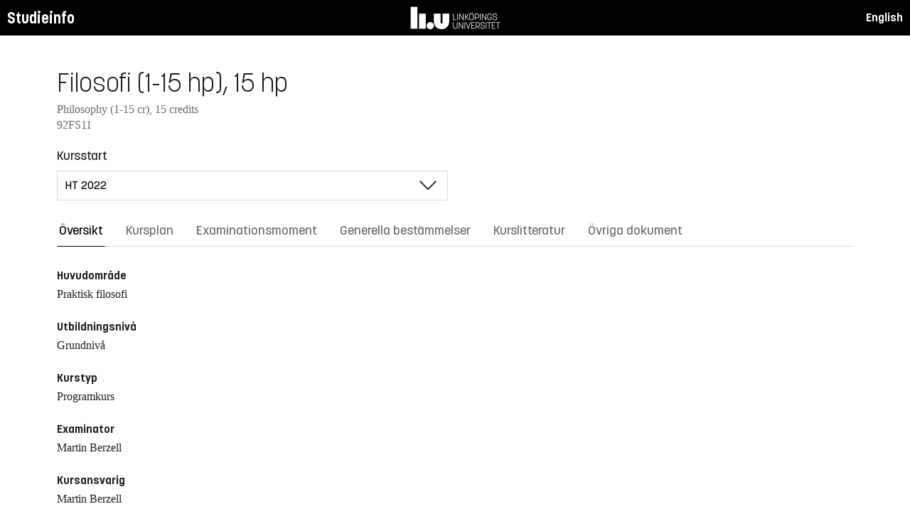

--- FILE ---
content_type: text/html; charset=utf-8
request_url: https://studieinfo.liu.se/kurs/92FS11/ht-2022
body_size: 10024
content:
<!DOCTYPE html>
<html lang="sv">
<head>
    <meta charset="utf-8" />
    <meta name="viewport" content="width=device-width, initial-scale=1.0" />
    <title>92FS11 Filosofi (1-15 hp) - Studieinfo, Linköpings universitet</title>
    <link rel="stylesheet" href="/lib/select2/dist/css/select2.min.css?v=SnZBxsWDBioGjBVDiSKmq1CH2oR9UdGLNpKbAT8QZnE" />
    
    
        <link rel="stylesheet" href="/css/site.min.css?v=xXE7apSqqPWfwbnP2aAHr6x0t2-x3abz0-6N4MPqFCU" />
    
    <link rel="icon" href="/favicon.ico" />
<script type="text/javascript">!function(T,l,y){var S=T.location,k="script",D="instrumentationKey",C="ingestionendpoint",I="disableExceptionTracking",E="ai.device.",b="toLowerCase",w="crossOrigin",N="POST",e="appInsightsSDK",t=y.name||"appInsights";(y.name||T[e])&&(T[e]=t);var n=T[t]||function(d){var g=!1,f=!1,m={initialize:!0,queue:[],sv:"5",version:2,config:d};function v(e,t){var n={},a="Browser";return n[E+"id"]=a[b](),n[E+"type"]=a,n["ai.operation.name"]=S&&S.pathname||"_unknown_",n["ai.internal.sdkVersion"]="javascript:snippet_"+(m.sv||m.version),{time:function(){var e=new Date;function t(e){var t=""+e;return 1===t.length&&(t="0"+t),t}return e.getUTCFullYear()+"-"+t(1+e.getUTCMonth())+"-"+t(e.getUTCDate())+"T"+t(e.getUTCHours())+":"+t(e.getUTCMinutes())+":"+t(e.getUTCSeconds())+"."+((e.getUTCMilliseconds()/1e3).toFixed(3)+"").slice(2,5)+"Z"}(),iKey:e,name:"Microsoft.ApplicationInsights."+e.replace(/-/g,"")+"."+t,sampleRate:100,tags:n,data:{baseData:{ver:2}}}}var h=d.url||y.src;if(h){function a(e){var t,n,a,i,r,o,s,c,u,p,l;g=!0,m.queue=[],f||(f=!0,t=h,s=function(){var e={},t=d.connectionString;if(t)for(var n=t.split(";"),a=0;a<n.length;a++){var i=n[a].split("=");2===i.length&&(e[i[0][b]()]=i[1])}if(!e[C]){var r=e.endpointsuffix,o=r?e.location:null;e[C]="https://"+(o?o+".":"")+"dc."+(r||"services.visualstudio.com")}return e}(),c=s[D]||d[D]||"",u=s[C],p=u?u+"/v2/track":d.endpointUrl,(l=[]).push((n="SDK LOAD Failure: Failed to load Application Insights SDK script (See stack for details)",a=t,i=p,(o=(r=v(c,"Exception")).data).baseType="ExceptionData",o.baseData.exceptions=[{typeName:"SDKLoadFailed",message:n.replace(/\./g,"-"),hasFullStack:!1,stack:n+"\nSnippet failed to load ["+a+"] -- Telemetry is disabled\nHelp Link: https://go.microsoft.com/fwlink/?linkid=2128109\nHost: "+(S&&S.pathname||"_unknown_")+"\nEndpoint: "+i,parsedStack:[]}],r)),l.push(function(e,t,n,a){var i=v(c,"Message"),r=i.data;r.baseType="MessageData";var o=r.baseData;return o.message='AI (Internal): 99 message:"'+("SDK LOAD Failure: Failed to load Application Insights SDK script (See stack for details) ("+n+")").replace(/\"/g,"")+'"',o.properties={endpoint:a},i}(0,0,t,p)),function(e,t){if(JSON){var n=T.fetch;if(n&&!y.useXhr)n(t,{method:N,body:JSON.stringify(e),mode:"cors"});else if(XMLHttpRequest){var a=new XMLHttpRequest;a.open(N,t),a.setRequestHeader("Content-type","application/json"),a.send(JSON.stringify(e))}}}(l,p))}function i(e,t){f||setTimeout(function(){!t&&m.core||a()},500)}var e=function(){var n=l.createElement(k);n.src=h;var e=y[w];return!e&&""!==e||"undefined"==n[w]||(n[w]=e),n.onload=i,n.onerror=a,n.onreadystatechange=function(e,t){"loaded"!==n.readyState&&"complete"!==n.readyState||i(0,t)},n}();y.ld<0?l.getElementsByTagName("head")[0].appendChild(e):setTimeout(function(){l.getElementsByTagName(k)[0].parentNode.appendChild(e)},y.ld||0)}try{m.cookie=l.cookie}catch(p){}function t(e){for(;e.length;)!function(t){m[t]=function(){var e=arguments;g||m.queue.push(function(){m[t].apply(m,e)})}}(e.pop())}var n="track",r="TrackPage",o="TrackEvent";t([n+"Event",n+"PageView",n+"Exception",n+"Trace",n+"DependencyData",n+"Metric",n+"PageViewPerformance","start"+r,"stop"+r,"start"+o,"stop"+o,"addTelemetryInitializer","setAuthenticatedUserContext","clearAuthenticatedUserContext","flush"]),m.SeverityLevel={Verbose:0,Information:1,Warning:2,Error:3,Critical:4};var s=(d.extensionConfig||{}).ApplicationInsightsAnalytics||{};if(!0!==d[I]&&!0!==s[I]){var c="onerror";t(["_"+c]);var u=T[c];T[c]=function(e,t,n,a,i){var r=u&&u(e,t,n,a,i);return!0!==r&&m["_"+c]({message:e,url:t,lineNumber:n,columnNumber:a,error:i}),r},d.autoExceptionInstrumented=!0}return m}(y.cfg);function a(){y.onInit&&y.onInit(n)}(T[t]=n).queue&&0===n.queue.length?(n.queue.push(a),n.trackPageView({})):a()}(window,document,{
src: "https://js.monitor.azure.com/scripts/b/ai.2.min.js", // The SDK URL Source
crossOrigin: "anonymous", 
cfg: { // Application Insights Configuration
    connectionString: 'InstrumentationKey=d1bd8d6a-14ae-41dc-abdf-e77931196be6'
}});</script></head>
<body>
    <header class="site-header" data-component="header">
    <button id="skip-link" class="primary skip-link">Till innehållet</button>

    <section class="site-header__global">
        <div class="components-appHeader">
            <nav class="liu-navbar navbar--default">
                <div class="liu-navbar-header">
                    <div class="liu-navbar-itemwrapper--left">
                        <div class="liu-navbar-item">
                            <div class="liu-navbar-item-content-left">
                                <a href="/" class="liu-navbar-item-link" title="Home">Studieinfo</a>
                            </div>
                        </div>
                    </div>
                    <div class="liu-navbar-itemwrapper--right">
                        <div class="liu-navbar-item">
                            <div class="liu-navbar-item-content-right">
                                
    <a class="liu-navbar-item-link" href="/en/kurs/92FS11/ht-2022">English</a>

                            </div>
                        </div>
                    </div>
                </div>
            </nav>
        </div>
    </section>
</header>

    <main class="site-block">
        <div class="main-container study-guide-main-container">

            

<header>
    <h1>Filosofi (1-15 hp), 15 hp</h1>
    <p class="subtitle">Philosophy (1-15 cr), 15 credits</p>
    <p class="subtitle">92FS11</p>
</header>

<div class="study_guide_navigation" data-component="study-guide-navigation">
    <form class="form">
        <div class="row">
            <div class="col-md-6">
                <label for="related_entity_navigation">Kursstart</label>
                <div class="select-box">
                    <select id="related_entity_navigation" class="study_guide_navigation__select">
                                <option value="/kurs/92FS11/ht-2026">
                                    HT 2026
                                </option>
                                <option value="/kurs/92FS11/ht-2025">
                                    HT 2025
                                </option>
                                <option value="/kurs/92FS11/ht-2024">
                                    HT 2024
                                </option>
                                <option value="/kurs/92FS11/ht-2023">
                                    HT 2023
                                </option>
                                <option value="/kurs/92FS11/ht-2022" selected="selected">
                                    HT 2022
                                </option>
                                <option value="/kurs/92FS11/ht-2021">
                                    HT 2021
                                </option>
                                <option value="/kurs/92FS11/ht-2020">
                                    HT 2020
                                </option>
                                <option value="/kurs/92FS11/ht-2019">
                                    HT 2019
                                </option>
                                <option value="/kurs/92FS11/ht-2018">
                                    HT 2018
                                </option>
                                <option value="/kurs/92FS11/ht-2017">
                                    HT 2017
                                </option>
                                <option value="/kurs/92FS11/ht-2016">
                                    HT 2016
                                </option>
                                <option value="/kurs/92FS11/ht-2015">
                                    HT 2015
                                </option>
                                <option value="/kurs/92FS11/ht-2014">
                                    HT 2014
                                </option>
                                <option value="/kurs/92FS11/ht-2013">
                                    HT 2013
                                </option>
                                <option value="/kurs/92FS11/ht-2012">
                                    HT 2012
                                </option>
                    </select>
                </div>
            </div>
        </div>
    </form>
</div>

<div>
    <div class="scrollable-tabs">
        <ul class="tabs-nav tabs-nav--line nav nav-tabs nav-justified" role="tablist">
            <li class="tabs-nav__item nav-item" role="presentation">
                <button class="tabs-nav__link nav-link active" data-bs-toggle="tab" data-bs-target="#overview" type="button" role="tab" aria-controls="overview" aria-selected="true">&#xD6;versikt</button>
            </li>
                <li class="tabs-nav__item nav-item" role="presentation">
                    <button class="tabs-nav__link nav-link" data-bs-toggle="tab" data-bs-target="#syllabus" type="button" role="tab" aria-controls="syllabus" aria-selected="false">Kursplan</button>
                </li>
                <li class="tabs-nav__item nav-item" role="presentation">
                    <button class="tabs-nav__link nav-link" data-bs-toggle="tab" data-bs-target="#examination" type="button" role="tab" aria-controls="examination" aria-selected="false">Examinationsmoment</button>
                </li>
                <li class="tabs-nav__item nav-item" role="presentation">
                    <button class="tabs-nav__link nav-link" data-bs-toggle="tab" data-bs-target="#commonRules" type="button" role="tab" aria-controls="commonRules" aria-selected="false">Generella best&#xE4;mmelser</button>
                </li>
                <li class="tabs-nav__item nav-item" role="presentation">
                    <button class="tabs-nav__link nav-link" data-bs-toggle="tab" data-bs-target="#literature" type="button" role="tab" aria-controls="literature" aria-selected="false">Kurslitteratur</button>
                </li>
                <li class="tabs-nav__item nav-item" role="presentation">
                    <button class="tabs-nav__link nav-link" data-bs-toggle="tab" data-bs-target="#documents" type="button" role="tab" aria-controls="documents" aria-selected="false">&#xD6;vriga dokument</button>
                </li>
        </ul>
    </div>

    <div class="tab-content">
        <div id="overview" class="container text-font tab-pane active">
            
<div class="overview-wrapper f-row">
    <section class="overview-content f-col">


            <h2 class="overview-label">Huvudomr&#xE5;de</h2>
Praktisk filosofi
            <h2 class="overview-label">Utbildningsniv&#xE5;</h2>
Grundniv&#xE5;
            <h2 class="overview-label">Kurstyp</h2>
Programkurs
            <h2 class="overview-label">Examinator</h2>
Martin Berzell
            <h2 class="overview-label">Kursansvarig</h2>
Martin Berzell
            <h2 class="overview-label">Studierektor eller motsvarande</h2>
Martin Berzell



        <div class="overview-deviation-link">
            <a href="/possibledeviationfromsyllabus">Information om m&#xF6;jliga avsteg fr&#xE5;n kursplan/utbildningsplan</a>
        </div>
    </section>

    <aside class="aside-wrapper f-col">
    </aside>
</div>

    <div class="studyguide-block-full-width">
        <div>VOF = Valbar / Obligatorisk / Frivillig</div>
        <div class="table-responsive">
            <table class="table table-striped study-guide-table">
                <tbody>
                        <tr>
                            <th colspan="2">Kursen ges f&#xF6;r</th>
                            <th>Termin</th>
                            <th>Veckor</th>
                            <th>Spr&#xE5;k</th>
                            <th>Ort/Campus</th>
                            <th>
                                <span title="Valbar/Obligatorisk/Frivillig">
                                    VOF
                                </span>
                            </th>
                        </tr>
                            <tr>
                                <td class="match-content-width">L1AGY</td>
                                <td>
                                    <a href="/program/l1agy/4916">&#xC4;mnesl&#xE4;rarprogrammet med inriktning mot arbete i gymnasieskolan, ing&#xE5;ng engelska, 300 hp  (Ing&#xE5;ng engelska)</a>
                                </td>
                                <td>3 (HT 2022)</td>
                                    <td>202234-202243</td>
                                <td>Svenska</td>
                                <td>Link&#xF6;ping, Valla</td>
                                <td>
                                    <span title="Valbar">
                                        V
                                    </span>
                                </td>
                            </tr>
                            <tr>
                                <td class="match-content-width">L1AGY</td>
                                <td>
                                    <a href="/program/l1agy/4914">&#xC4;mnesl&#xE4;rarprogrammet med inriktning mot arbete i gymnasieskolan, ing&#xE5;ng historia, 300 hp  (Ing&#xE5;ng historia)</a>
                                </td>
                                <td>3 (HT 2022)</td>
                                    <td>202234-202243</td>
                                <td>Svenska</td>
                                <td>Link&#xF6;ping, Valla</td>
                                <td>
                                    <span title="Valbar">
                                        V
                                    </span>
                                </td>
                            </tr>
                            <tr>
                                <td class="match-content-width">L1AGY</td>
                                <td>
                                    <a href="/program/l1agy/4911">&#xC4;mnesl&#xE4;rarprogrammet med inriktning mot arbete i gymnasieskolan, ing&#xE5;ng matematik, 300 hp  (Ing&#xE5;ng matematik)</a>
                                </td>
                                <td>3 (HT 2022)</td>
                                    <td>202234-202243</td>
                                <td>Svenska</td>
                                <td>Link&#xF6;ping, Valla</td>
                                <td>
                                    <span title="Valbar">
                                        V
                                    </span>
                                </td>
                            </tr>
                            <tr>
                                <td class="match-content-width">L1AGY</td>
                                <td>
                                    <a href="/program/l1agy/4913">&#xC4;mnesl&#xE4;rarprogrammet med inriktning mot arbete i gymnasieskolan, ing&#xE5;ng samh&#xE4;llskunskap, 330 hp  (Ing&#xE5;ng samh&#xE4;llskunskap)</a>
                                </td>
                                <td>3 (HT 2022)</td>
                                    <td>202234-202243</td>
                                <td>Svenska</td>
                                <td>Link&#xF6;ping, Valla</td>
                                <td>
                                    <span title="Valbar">
                                        V
                                    </span>
                                </td>
                            </tr>
                            <tr>
                                <td class="match-content-width">L1AGY</td>
                                <td>
                                    <a href="/program/l1agy/4912">&#xC4;mnesl&#xE4;rarprogrammet med inriktning mot arbete i gymnasieskolan, ing&#xE5;ng svenska, 330 hp  (Ing&#xE5;ng svenska)</a>
                                </td>
                                <td>3 (HT 2022)</td>
                                    <td>202234-202243</td>
                                <td>Svenska</td>
                                <td>Link&#xF6;ping, Valla</td>
                                <td>
                                    <span title="Valbar">
                                        V
                                    </span>
                                </td>
                            </tr>
                </tbody>
            </table>
        </div>
    </div>

        </div>
        <div id="syllabus" class="container text-font tab-pane">
            <div class="f-row">
                
<section class="syllabus f-2col">

        <h2>Huvudomr&#xE5;de</h2>
Praktisk filosofi        <h2>Utbildningsniv&#xE5;</h2>
Grundnivå        <h2>F&#xF6;rdjupningsniv&#xE5;</h2>
G1X        <h2>Kursen ges f&#xF6;r</h2>
<ul><li>Ämneslärarprogrammet med inriktning mot arbete i gymnasieskolan</li></ul>        <h2>F&#xF6;rkunskapskrav</h2>
<p>Grundläggande behörighet på grundnivå,&nbsp;Samhällskunskap 1b alternativt Samhällskunskap 1a1+ 1a2 samt Historia 1b eller Historia A</p>        <h2>L&#xE4;randem&#xE5;l</h2>
<p>Efter avslutad kurs skall den studerande kunna:<br />
- redog&ouml;ra f&ouml;r huvuddragen i filosofins historia, fr&aring;n antiken till idag,<br />
- &ouml;versiktligt analysera centrala skolbildningar och tankeg&aring;ngar inom filosofins historia,<br />
- kritiskt diskutera olika tolkningar av centrala tankeg&aring;ngar i filosofins historia,<br />
- i tal och skrift kunna redog&ouml;ra f&ouml;r tankeg&aring;ngar och teorier i ett urval av verk ur filosofins historia,<br />
- redog&ouml;ra f&ouml;r och anv&auml;nda n&aring;gra utvalda nyckelbegrepp inom filosofi,<br />
- visa f&auml;rdigheter i satslogik och predikatlogik,<br />
- visa f&auml;rdigheter i begreppsanalys och argumentationsanalys,<br />
- anv&auml;nda dessa begrepp och f&auml;rdigheter f&ouml;r att i tal och skrift analysera och diskutera filosofiska argument,<br />
- diskutera styrdokument och utv&auml;rderingar r&ouml;rande skol&auml;mnet filosofi i gymnasieskolan,<br />
- redovisa grunddragen i filosofi&auml;mnets framv&auml;xt som skol&auml;mne, universitets&auml;mne och l&auml;rarutbildnings&auml;mne,<br />
- j&auml;mf&ouml;ra filosofi&auml;mnets framv&auml;xt med annat &auml;mne.</p>        <h2>Kursinneh&#xE5;ll</h2>
<p>Filosofins historia</p>

<p>Genom att studera filosofins historia skaffar sig studenten en &ouml;kad f&ouml;rst&aring;else f&ouml;r hur och varf&ouml;r filosofin har utvecklats till det den &auml;r idag. Studenten f&aring;r med hj&auml;lp av b&aring;de handb&ouml;cker och originalmaterial m&ouml;jlighet att studera hur filosofin utvecklats genom historien. Stoffet f&aring;r dels en regelr&auml;tt historisk behandling, dels tematiseras allm&auml;nna filosofiska fr&aring;gor varvid materialet tj&auml;nar som exempel i teorij&auml;mf&ouml;relser. Studenten bekantar sig i detta arbete med filosofihistoriens centralgestalter samt &ouml;var sig att tolka argument och f&ouml;ra diskussion vidare utifr&aring;n dessa tolkningar.</p>

<p>Logik och instrumentkurs</p>

<p>Kursen utg&ouml;r en introduktion till filosofiska verktygen argumentationsanalys, begreppsanalys och logik. Studenten skaffar sig grundl&auml;ggande redskap f&ouml;r vidare studier i filosofi med en s&auml;rskild betoning p&aring; att f&ouml;rbereda f&ouml;r ett kritiskt f&ouml;rh&aring;llningss&auml;tt med hj&auml;lp av dessa verktyg. Studenten &ouml;var sig i att l&auml;sa, ta till sig och att hantera argument i n&aring;gra av de omr&aring;den som &auml;r centrala f&ouml;r filosofin. En central del av kursen &auml;r att dessa verktyg och instrument inte bara l&auml;rs ut teoretiskt, utan &auml;ven att studenterna l&auml;r sig att anv&auml;nda det i praktiken. I logikdelen av kursen f&aring;r studenten arbeta med att genomf&ouml;ra och avl&auml;sa enklare logiska formaliseringar i sats- och predikatlogik samt att kontrollera giltigheten i satslogiska slutledningar.</p>

<p>&Auml;mnesdidaktik</p>

<p>Gymnasieskolans nationella och lokala styrdokument f&ouml;r &auml;mnet samt nationella utv&auml;rderingar behandlas. Studenten behandlar filosofi&auml;mnets framv&auml;xt som skol&auml;mne, universitets&auml;mne och l&auml;rarutbildnings&auml;mne och j&auml;mf&ouml;rs med annat &auml;mne.</p>        <h2>Undervisnings- och arbetsformer</h2>
<p>Undervisningen best&aring;r i huvudsak av f&ouml;rel&auml;sningar, lektioner och obligatoriska seminarier. Ut&ouml;ver detta ska den studerande bedriva sj&auml;lvst&auml;ndiga litteraturstudier.</p>        <h2>Examination</h2>
<p>Kursen examineras genom deltagande vid de obligatoriska seminarierna och skriftlig hemtentamen.</p>

<p>F&ouml;r att f&aring; VG p&aring; hela kursen kr&auml;vs V&auml;l Godk&auml;nt p&aring; minst h&auml;lften av kursens totala po&auml;ng.</p>
 <p>Gäller för alla kurser oavsett betygsskala.</p><ul><li>Studerande som underkänts två gånger på kursen eller del av kursen har rätt att begära en annan examinator vid förnyat examinationstillfälle.</li></ul><p>Om kursen har tregradig betygsskala (U – VG) gäller följande:</p><ul><li>Studerande som godkänts i prov får ej delta i förnyat prov för högre betyg.</li></ul><p>För kurser där obligatoriska moment ingår gäller följande:</p><ul><li>Om det finns särskilda skäl, och om det med hänsyn till det obligatoriska momentets karaktär är möjligt, får examinator besluta att ersätta det obligatoriska momentet med en annan likvärdig uppgift.</li></ul><p>Om LiU: s koordinator för studenter med funktionsnedsättning har beviljat en student rätt till anpassad examination vid salstentamen har studenten rätt till det. &nbsp;</p><p>Om koordinatorn har gett studenten en rekommendation om anpassad examination eller alternativ examinationsform, får examinator besluta om detta om examinator bedömer det möjligt utifrån kursens mål. &nbsp;</p><p>Examinator får också besluta om anpassad examination eller alternativ examinationsform om examinator bedömer att det finns synnerliga skäl och examinator bedömer det möjligt utifrån kursens mål.</p>        <h2>Betygsskala</h2>
Tregradig skala, U, G, VG        <h2>&#xD6;vrig information</h2>
Kursen reviderad 2020-04-02; Dnr LiU-2020-01361 <p>Planering och genomförande av kurs skall utgå från kursplanens formuleringar. Den kursvärdering som skall ingå i varje kurs skall därför behandla frågan om hur kursen överensstämmer med kursplanen.</p><p>Kursen bedrivs på ett sådant sätt att både mäns och kvinnors erfarenhet och kunskaper synliggörs och utvecklas.</p><p>Om det föreligger synnerliga skäl får rektor i särskilt beslut ange förutsättningarna för, och delegera rätten att besluta om, tillfälliga avsteg från denna kursplan.</p><h3>Om undervisnings- och examinationsspråk</h3><p>Undervisningsspråk visas på respektive kurstillfälle på fliken "Översikt". Examinationsspråk relaterar till undervisningsspråk enligt nedan:</p><ul><li>Om undervisningsspråk är Svenska ges kursen i sin helhet eller till stora delar på svenska. Observera att även om undervisningsspråk är svenska kan delar av kursen ges på engelska. Examinationsspråk är svenska.</li><li>Om undervisningsspråk är Svenska/Engelska kan kursen i sin helhet ges på engelska vid behov. Examinationsspråk är svenska om kursen ges på svenska eller engelska om kursen ges på engelska.</li><li>Om undervisningsspråk är Engelska ges kursen i sin helhet på engelska. Examinationsspråk är engelska.</li></ul>        <h2>Institution</h2>
Institutionen för kultur och samhälle</section>

                <aside class="aside-wrapper f-col">
                    
<div class="aside-block">
    <h2 class="pseudo-h3">Ladda ner</h2>
    <div>
        <i class="far fa-file-pdf" aria-hidden="true"></i>
        <a target="_blank" href="/pdf/kursplan/92FS11/ht-2022"> Komplett kursplan som PDF </a><br />
    </div>
</div>

<div class="aside-block">
    <h2 class="pseudo-h3">Information</h2>
    <div>
        <p><span class="text-label">Kurskod</span><br />92FS11</p>
        <p><span class="text-label">Kurstyp</span><br />Programkurs</p>
        <p><span class="text-label">Fakultet</span><br />Utbildningsvetenskap</p>
        <p><span class="text-label">G&#xE4;ller fr&#xE5;n</span><br />2022 VT</p>
            <p><span class="text-label">Fastst&#xE4;lld av</span><br />Styrelsen f&#xF6;r utbildningsvetenskap</p>
            <p><span class="text-label">Fastst&#xE4;llandedatum</span><br />2012-05-16</p>
            <p><span class="text-label">Reviderad av</span><br />Utbildningsvetenskaps n&#xE4;mnd f&#xF6;r kursplaner</p>
            <p><span class="text-label">Revideringsdatum</span><br />2021-03-08; 2019-09-10; 2021-05-10</p>
            <p><span class="text-label">Diarienummer</span><br />LiU-2021-01086; LiU-2019-02897; LiU 2012-00260; LiU-2021-01088</p>
    </div>
</div>

                </aside>
            </div>
        </div>
        <div id="examination" class="container text-font tab-pane ">
            

<div class="studyguide-block-full-width">
        <table class="table table-striped examinations-codes-table">
            <tr>
                <th>Kod</th>
                <th>Ben&#xE4;mning</th>
                <th>Omfattning</th>
                <th>Betygsskala</th>
            </tr>
                <tr>
                    <td>STN3</td>
                    <td>Filosofins historia, hemtentamen</td>
                    <td>
                            <span>
                                6.5 hp
                            </span>
                    </td>
                    <td>U, G, VG</td>
                </tr>
                <tr>
                    <td>STN4</td>
                    <td>Logik och filosofisk instrumentkurs, hemtentamen</td>
                    <td>
                            <span>
                                6.5 hp
                            </span>
                    </td>
                    <td>U, G, VG</td>
                </tr>
                <tr>
                    <td>SRE2</td>
                    <td>Didaktik, skriftlig redovisning av uppgift som seminariebehandlas</td>
                    <td>
                            <span>
                                2 hp
                            </span>
                    </td>
                    <td>U, G, VG</td>
                </tr>
                <tr>
                    <td>OBL2</td>
                    <td>Filosofins historia, seminarier</td>
                    <td>
                            <span>
                                0 hp
                            </span>
                    </td>
                    <td>D</td>
                </tr>
        </table>
        <div>
            
        </div>
</div>
        </div>
        <div id="commonRules" class="container text-font tab-pane ">
            

<div class="studyguide-block common-rules">
</div>
<div class="text-content">
    <a href="https://liuonline.sharepoint.com/sites/student-rattigheter-och-skyldigheter/SitePages/Home.aspx" class="external" target="_blank">R&#xE4;ttigheter och skyldigheter som student (inloggning kr&#xE4;vs)</a>
    <br/>
    <a href="https://styrdokument.liu.se/Regelsamling/Innehall/Utbildning%20p%C3%A5%20grund-%20och%20avancerad%20niv%C3%A5" class="external" target="_blank">Link&#xF6;pings universitets generella regelverk</a>
</div>
        </div>
        <div id="literature" class="container text-font tab-pane ">
            
<div class="studyguide-block course-literature">
            <div class="alert alert-warning" role="alert">
                <i class="fa fa-info-circle" aria-hidden="true"></i>
                Litteraturlistan &#xE4;r prelimin&#xE4;r.
            </div>
                    <div class="course-literature-section">
                            <h2 class="pseudo-h3">B&#xF6;cker</h2>
                            <div class="course-literature-row">
                                <p><p>Litteraturlista finns under &Ouml;vriga dokument</p>
</p>
                            </div>
                    </div>
</div>
                <div class="studyguide-block">
                    <h3>Ladda ner</h3>
                    <div>
                        <i class="far fa-file-pdf" aria-hidden="true"></i>
                        <a target="_blank" href="/pdf/kurslitteratur/92FS11/ht-2022">Ladda ner kurslitteratur som PDF</a>
                    </div>
                </div>
        </div>
        <div id="documents" class="container text-font tab-pane ">
            
<div class="studyguide-block">
        <p>
            Denna flik inneh&#xE5;ller det material som &#xE4;r publikt i Lisam. Den information som publiceras h&#xE4;r &#xE4;r inte juridiskt bindande, s&#xE5;dant material hittar du under &#xF6;vriga flikar p&#xE5; denna sida. Klicka p&#xE5; filen f&#xF6;r att spara ner och &#xF6;ppna den. 
        </p>
        <div class="table-responsive">
            <table class="table table-striped study-guide-table">
                <tr>
                    <th>Namn</th>
                    <th>Filnamn</th>
                    <th>Beskrivning</th>
                </tr>
                    <tr>
                        <td><a href="/download/coursedocument/48174356-3692-4d83-9710-8a00a4692510/705g01-litteratur-ht22.pdf">705g01-litteratur-ht22</a></td>
                        <td><a href="/download/coursedocument/48174356-3692-4d83-9710-8a00a4692510/705g01-litteratur-ht22.pdf">705g01-litteratur-ht22.pdf</a></td>
                        <td></td>
                    </tr>
            </table>
        </div>
</div>
        </div>
    </div>
</div>
        </div>
    </main>

    
<footer class="components-appFooter" data-component="footer">
    <div class="footer-itemwrapper--left">
        <div class="footer-item">
            <div>
                <span>Kontakt: Infocenter,</span> <a href="mailto:infocenter@liu.se" class="footer-item-link" title="Epost till infocenter">infocenter@liu.se</a>
            </div>
        </div>
    </div>
    <div class="footer-itemwrapper--right">
        <div class="footer-item">
            <a href="https://liuonline.sharepoint.com/sites/student/SitePages/Home.aspx" target="_blank" class="footer-item-link" title="Liunet student"><i class="bt bt-external-link bt-md" aria-hidden="true"></i> Liunet student</a>
        </div>
        <div class="footer-item">
            <a href="https://liu.se/utbildning" target="_blank" class="footer-item-link" title="LiU Utbildning"><i class="bt bt-external-link bt-md" aria-hidden="true"></i> LiU Utbildning</a>
        </div>
    </div>
</footer>


    <script src="/lib/jquery/dist/jquery.min.js"></script>
    <script src="/lib/bootstrap/dist/js/bootstrap.bundle.min.js"></script>
    <script src="/lib/select2/dist/js/select2.min.js"></script>
    
    
        <script src="/js/site.min.js?v=Z4IkYVwLMT8Pj-Abhmdb425nrIYqQS4K3hx8yCGl9yc"></script>
    
    
</body>
</html>